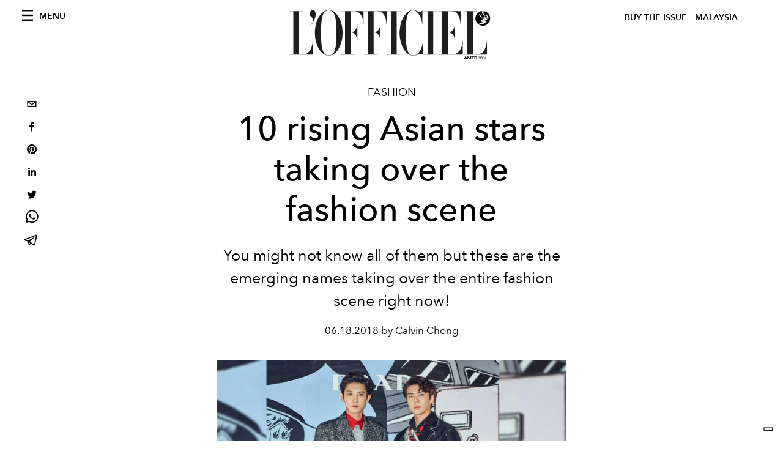

--- FILE ---
content_type: text/html; charset=utf-8
request_url: https://www.lofficielmalaysia.com/_next/data/1df19692777f0a6099d2774c142a19bfcc9013d8/en.json
body_size: 6812
content:
{"pageProps":{"preview":false,"subscription":{"enabled":false,"initialData":{"magazines":[{"id":"Va2MeTL5TO-Q0efmSIkMVA","externalUrl":"https://www.magzter.com/MY/AMTD-Digital-Media-Solutions/LOFFICIEL-Malaysia/Fashion/1887527","title":"November 2024","coverImage":{"alt":"L'Officiel Malaysia November 2024 issue featuring Nia Atasha in Dior","width":610,"height":782,"smartTags":["dress","book","publication","formal wear","adult","female","person","woman","portrait","fashion"],"url":"https://www.datocms-assets.com/55615/1732077963-screenshot-2024-11-20-124344.jpg?auto=format%2Ccompress&cs=srgb"}},{"id":"D3neDhRPQXKH1hc5G-x1Ng","externalUrl":"https://www.magzter.com/MY/AMTD-Digital-Media-Solutions/LOFFICIEL-Malaysia/Fashion/1851030","title":"October 2024","coverImage":{"alt":"L'Officiel Malaysia October 2024 issue featuring Nanon Korapat in Coach","width":603,"height":792,"smartTags":["accessories","bag","handbag","publication","purse","formal wear","adult","male","man","person"],"url":"https://www.datocms-assets.com/55615/1732077911-screenshot-2024-11-20-124408.jpg?auto=format%2Ccompress&cs=srgb"}},{"id":"TIoX3LYSTdGUzulRBCq9dQ","externalUrl":"https://www.magzter.com/MY/AMTD-Digital-Media-Solutions/LOFFICIEL-Malaysia/Fashion/1822499","title":"September 2024","coverImage":{"alt":"September 2024 issue featuring Win Metawin","width":2598,"height":3366,"smartTags":["person","clothing","pants","footwear","shoe","face","head","publication","wood","fashion"],"url":"https://www.datocms-assets.com/55615/1725418657-00-lom-cover-prada-win-0924-a.jpg?auto=format%2Ccompress&cs=srgb"}},{"id":"KeqTYqKDQLa0o8p2L-Nt1g","externalUrl":"https://www.magzter.com/MY/AMTD-Digital-Media-Solutions/LOFFICIEL-Malaysia/Fashion/1786230","title":"August 2024","coverImage":{"alt":"L'Officiel Malaysia August 2024 starring Qin Huilan","width":635,"height":823,"smartTags":["clothing","coat","person","glove","bag","handbag","costume","people","face","shoe"],"url":"https://www.datocms-assets.com/55615/1725423173-screenshot-2024-09-04-120954.jpg?auto=format%2Ccompress&cs=srgb"}},{"id":"QuAzMbxfQgmYvCTn4jBIQA","externalUrl":"https://www.magzter.com/MY/AMTD-Digital-Media-Solutions/LOFFICIEL-Malaysia/Fashion/1724950","title":"June/July 2024","coverImage":{"alt":"L'Officiel Malaysia June/July 2024 issue starring Supassara","width":630,"height":822,"smartTags":["clothing","pants","jeans","person","publication","shorts","face","head","hosiery","sock"],"url":"https://www.datocms-assets.com/55615/1725423122-screenshot-2024-09-04-121008.jpg?auto=format%2Ccompress&cs=srgb"}},{"id":"dH6BJkd2S2ex2FAqzQSwPQ","externalUrl":"https://www.magzter.com/MY/AMTD-Digital-Media-Solutions/LOFFICIEL-Malaysia/Fashion/1692077","title":"May 2024","coverImage":{"alt":"L'Officiel Malaysia May 2024 issue starring Alicia Amin","width":635,"height":823,"smartTags":["adult","female","person","woman","accessories","bracelet","jewelry","tattoo","publication","finger"],"url":"https://www.datocms-assets.com/55615/1725423087-screenshot-2024-09-04-121026.jpg?auto=format%2Ccompress&cs=srgb"}},{"id":"NotyVg6MQry2r1OXeZKyLA","externalUrl":"https://www.magzter.com/MY/AMTD-Digital-Media-Solutions/LOFFICIEL-Malaysia/Fashion/?redirect=true","title":"April 2024 (ver. 2)","coverImage":{"alt":"April 2024 cover featuring Ameera Khan in Ralph Lauren and Chaumet","width":662,"height":862,"smartTags":["accessories","publication","adult","female","person","woman","jewelry","ring","finger","necklace"],"url":"https://www.datocms-assets.com/55615/1712529312-screenshot-2024-04-08-062757.png?auto=format%2Ccompress&cs=srgb"}},{"id":"ZeViKUY4RKWzd7aTEBfGZQ","externalUrl":"https://www.magzter.com/MY/AMTD-Digital-Media-Solutions/LOFFICIEL-Malaysia/Fashion/?redirect=true","title":"April 2024 (ver.1)","coverImage":{"alt":"April 2024 featuring Ameera Khan in Polo Ralph Lauren","width":662,"height":861,"smartTags":["accessories","bag","handbag","coat","jacket","blazer","formal wear","suit","purse","person"],"url":"https://www.datocms-assets.com/55615/1712529319-screenshot-2024-04-08-062732.png?auto=format%2Ccompress&cs=srgb"}},{"id":"VIQlqU13RgCL42Y0DE_xFA","externalUrl":"https://www.magzter.com/MY/AMTD-Digital-Media-Solutions/LOFFICIEL-Malaysia/Fashion/1628917","title":"March 2024","coverImage":{"alt":"March 2024 cover featuring Park Gyu-young in Gucci","width":637,"height":828,"smartTags":["accessories","bag","handbag","purse","adult","female","person","woman","publication","face"],"url":"https://www.datocms-assets.com/55615/1712532418-screenshot-2024-04-08-072526.png?auto=format%2Ccompress&cs=srgb"}},{"id":"WWrB94RhSD6lst0FMcJbdA","externalUrl":"https://www.magzter.com/MY/AMTD-Digital-Media-Solutions/LOFFICIEL-Malaysia/Fashion/1591821","title":"February 2024","coverImage":{"alt":"February 2024 cover featuring Bonia","width":638,"height":830,"smartTags":["accessories","bag","handbag","couch","furniture","person","purse","face","head","wallet"],"url":"https://www.datocms-assets.com/55615/1712532337-screenshot-2024-04-08-072501.png?auto=format%2Ccompress&cs=srgb"}}],"homepage":{"id":"59894859","featuredArticleSection":[{"featuredArticle":{"id":"K3zBHlYiQHGR3v_CRQR5OA","originalPublicationDate":"2026-01-12T00:00:00+08:00","_firstPublishedAt":"2026-01-12T18:58:49+08:00","publishedAuthorName":"L'Officiel Malaysia","editorName":"","slug":"digital-cover-amelia-henderson-meerqeen-with-uniqlo-jeans","title":"Digital Cover: Amelia Henderson & Meerqeen take on the streets of KL with UNIQLO Jeans","abstract":"<p>In UNIQLO&rsquo;s latest jeans collections, Amelia Henderson and Meerqeen define a new chapter shaped by clarity, balance, and self-assured ease.</p>","category":{"id":"147563500","slug":"digital-cover","title":"Digital Cover"},"previewImage":{"alt":null,"smartTags":["pants","female","girl","person","teen","formal wear","tie","shirt","jeans","hat"],"title":null,"urlBig":"https://www.datocms-assets.com/55615/1768191014-lom-digital-cover-uniqlo-0226-a.jpg?auto=format%2Ccompress&crop=focalpoint&cs=srgb&fit=crop&fp-x=0.49&fp-y=0.21&h=800&w=2560","urlMedium":"https://www.datocms-assets.com/55615/1768191014-lom-digital-cover-uniqlo-0226-a.jpg?auto=format%2Ccompress&crop=focalpoint&cs=srgb&fit=crop&fp-x=0.49&fp-y=0.21&h=660&w=868","urlSmall":"https://www.datocms-assets.com/55615/1768191014-lom-digital-cover-uniqlo-0226-a.jpg?auto=format%2Ccompress&crop=focalpoint&cs=srgb&fit=crop&fp-x=0.49&fp-y=0.21&h=468&w=666"},"postCover":[{}]},"relatedArticles":[{"id":"Iu71A7kGRMee5s1GBoHZ4g","originalPublicationDate":"2026-01-02T00:00:00+08:00","_firstPublishedAt":"2026-01-09T17:05:19+08:00","publishedAuthorName":"Noel Khoo","editorName":"","slug":"i-tried-the-new-dyson-airwrap-co-anda-2x-is-it-worth-the-upgrade","title":"I tried the new Dyson Airwrap Co-anda 2x—is it worth the upgrade?","abstract":"<div><span lang=\"EN-GB\">She's an overachiever.</span></div>","category":{"id":"58979981","slug":"beauty","title":"Beauty"},"previewImage":{"alt":null,"smartTags":[],"title":null,"urlBig":"https://www.datocms-assets.com/55615/1768120289-img-2.jpg?auto=format%2Ccompress&crop=focalpoint&cs=srgb&fit=crop&fp-x=0.5&fp-y=0.71&h=800&w=2560","urlMedium":"https://www.datocms-assets.com/55615/1768120289-img-2.jpg?auto=format%2Ccompress&crop=focalpoint&cs=srgb&fit=crop&fp-x=0.5&fp-y=0.71&h=660&w=868","urlSmall":"https://www.datocms-assets.com/55615/1768120289-img-2.jpg?auto=format%2Ccompress&crop=focalpoint&cs=srgb&fit=crop&fp-x=0.5&fp-y=0.71&h=468&w=666"},"postCover":[{}]},{"id":"GX_hN52mTmCKQeM0JP5Wkw","originalPublicationDate":"2025-12-30T13:27:58+08:00","_firstPublishedAt":"2026-01-12T16:04:27+08:00","publishedAuthorName":"L'Officiel Malaysia","editorName":"L'Officiel Malaysia","slug":"jisoo-anya-taylor-joy-willow-smith-dior-addict-fragrance-campaign","title":"Jisoo, Anya Taylor-Joy, and Willow Smith fronts new Dior Addict Fragrances campaign","abstract":"<p>Three contemporary icons unite their auras to infuse Dior Addict with the joyful audacity of a new generation.</p>","category":{"id":"58979981","slug":"beauty","title":"Beauty"},"previewImage":{"alt":null,"smartTags":["face","head","person","adult","female","woman","dimples"],"title":null,"urlBig":"https://www.datocms-assets.com/55615/1767673145-1767072368-1766459289-1766156251-jisoo-portrait-credit-photo-drew-vickers-pour-christian-dior-parfums-2-2.webp?auto=format%2Ccompress&cs=srgb&fit=crop&h=800&w=2560","urlMedium":"https://www.datocms-assets.com/55615/1767673145-1767072368-1766459289-1766156251-jisoo-portrait-credit-photo-drew-vickers-pour-christian-dior-parfums-2-2.webp?auto=format%2Ccompress&cs=srgb&fit=crop&h=660&w=868","urlSmall":"https://www.datocms-assets.com/55615/1767673145-1767072368-1766459289-1766156251-jisoo-portrait-credit-photo-drew-vickers-pour-christian-dior-parfums-2-2.webp?auto=format%2Ccompress&cs=srgb&fit=crop&h=468&w=666"},"postCover":[{}]},{"id":"XgKJOcCVQgWztbwwcRLD3g","originalPublicationDate":null,"_firstPublishedAt":"2026-01-05T17:00:00+08:00","publishedAuthorName":"Syazil Abd Rahim","editorName":"Syazil Abd Rahim","slug":"inside-raffles-most-elegant-hospitality-statement-yet","title":"Inside Raffles’ most elegant hospitality statement yet","abstract":"<p><span style=\"font-weight: 400;\">Five days. Two cities. One benchmark for grace. This is how Raffles' The Butler Did It: The Tale of Two Cities in Cambodia turns travel into something deeper, an immersion in culture, ritual, and the elegance of being fully seen.</span></p>","category":{"id":"58980443","slug":"travel","title":"Travel"},"previewImage":{"alt":"Inside Raffles' The Butler Did It: Tale of Two Cities in Cambodia","smartTags":["clothing","hat","person","plant","vegetation"],"title":"(Image credit: Raffles Grand Hotel d’Angkor)","urlBig":"https://www.datocms-assets.com/55615/1764313951-angkor-temple-tour.jpg?auto=format%2Ccompress&crop=focalpoint&cs=srgb&fit=crop&fp-x=0.52&fp-y=0.64&h=800&w=2560","urlMedium":"https://www.datocms-assets.com/55615/1764313951-angkor-temple-tour.jpg?auto=format%2Ccompress&crop=focalpoint&cs=srgb&fit=crop&fp-x=0.52&fp-y=0.64&h=660&w=868","urlSmall":"https://www.datocms-assets.com/55615/1764313951-angkor-temple-tour.jpg?auto=format%2Ccompress&crop=focalpoint&cs=srgb&fit=crop&fp-x=0.52&fp-y=0.64&h=468&w=666"},"postCover":[{}]}]}],"seo":[{"attributes":null,"content":"L'Officiel Malaysia","tag":"title"},{"attributes":{"property":"og:title","content":"L'Officiel Malaysia"},"content":null,"tag":"meta"},{"attributes":{"name":"twitter:title","content":"L'Officiel Malaysia"},"content":null,"tag":"meta"},{"attributes":{"name":"description","content":"L’Officiel Malaysia sets itself apart as one of the most influential voices covering fashion, beauty, watches, jewellery and lifestyle in Malaysia."},"content":null,"tag":"meta"},{"attributes":{"property":"og:description","content":"L’Officiel Malaysia sets itself apart as one of the most influential voices covering fashion, beauty, watches, jewellery and lifestyle in Malaysia."},"content":null,"tag":"meta"},{"attributes":{"name":"twitter:description","content":"L’Officiel Malaysia sets itself apart as one of the most influential voices covering fashion, beauty, watches, jewellery and lifestyle in Malaysia."},"content":null,"tag":"meta"},{"attributes":{"property":"og:image","content":"https://www.datocms-assets.com/55615/1701979666-l_officiel-x-chanel-5107.jpg?auto=format&fit=max&w=1200"},"content":null,"tag":"meta"},{"attributes":{"property":"og:image:width","content":"1200"},"content":null,"tag":"meta"},{"attributes":{"property":"og:image:height","content":"675"},"content":null,"tag":"meta"},{"attributes":{"name":"twitter:image","content":"https://www.datocms-assets.com/55615/1701979666-l_officiel-x-chanel-5107.jpg?auto=format&fit=max&w=1200"},"content":null,"tag":"meta"},{"attributes":{"property":"og:locale","content":"en"},"content":null,"tag":"meta"},{"attributes":{"property":"og:type","content":"website"},"content":null,"tag":"meta"},{"attributes":{"property":"og:site_name","content":"L'Officiel Malaysia | Fashion, Beauty, Lifestyle, Arts & Culture"},"content":null,"tag":"meta"},{"attributes":{"property":"article:modified_time","content":"2026-01-13T02:17:18Z"},"content":null,"tag":"meta"},{"attributes":{"property":"article:publisher","content":"https://www.facebook.com/lofficielmy"},"content":null,"tag":"meta"},{"attributes":{"name":"twitter:card","content":"summary"},"content":null,"tag":"meta"},{"attributes":{"name":"twitter:site","content":"@https://twitter.com/lofficielmy"},"content":null,"tag":"meta"}],"homepageBlocks":[{"id":"148970141","__typename":"TwoArticleAndAdvRecord","sectionTitle":"","featuredArticles":[{"id":"D7LC1KAcTPulLswEStCa4Q","originalPublicationDate":"2025-12-03T00:00:00+08:00","_firstPublishedAt":"2025-12-03T12:04:25+08:00","publishedAuthorName":"L'Officiel Malaysia","editorName":"","slug":"cover-story-the-enchanted-lake-como-dream-feat-chanel","title":"Cover Story: The enchanted Lake Como dream feat. Chanel ","abstract":"<p>Our cover stars, Alicia Amin, Bay Doucet and Nia Atasha, share with us a magical moment that they will always remember.</p>","category":{"id":"59008659","slug":"issues","title":"Issues"},"previewImage":{"alt":null,"smartTags":["handbag","high heel","adult","female","person","woman","chair","necklace","blouse","dress"],"title":null,"urlBig":"https://www.datocms-assets.com/55615/1764730027-00-lom-cover-chanel-1225-hr.jpg?auto=format%2Ccompress&crop=focalpoint&cs=srgb&fit=crop&fp-x=0.46&fp-y=0.21&h=800&w=2560","urlMedium":"https://www.datocms-assets.com/55615/1764730027-00-lom-cover-chanel-1225-hr.jpg?auto=format%2Ccompress&crop=focalpoint&cs=srgb&fit=crop&fp-x=0.46&fp-y=0.21&h=660&w=868","urlSmall":"https://www.datocms-assets.com/55615/1764730027-00-lom-cover-chanel-1225-hr.jpg?auto=format%2Ccompress&crop=focalpoint&cs=srgb&fit=crop&fp-x=0.46&fp-y=0.21&h=468&w=666"},"postCover":[{}]},{"id":"a_yv0c_0SWecLNlifhfCUw","originalPublicationDate":"2025-12-12T00:00:00+08:00","_firstPublishedAt":"2025-12-12T18:00:02+08:00","publishedAuthorName":"L'Officiel Malaysia","editorName":"","slug":"digital-cover-kid-inn-and-yvonne-chua-celebrate-a-season-wrapped-in-love-uniqlo","title":"Digital Cover: Kid Inn and Yvonne Chua celebrate a season wrapped in love with UNIQLO","abstract":"<p class=\"p1\">This festive season, the family influencers share the simple joys that make the holidays extra meaningful, dressed in UNIQLO&rsquo;s effortless essentials.</p>","category":{"id":"147563500","slug":"digital-cover","title":"Digital Cover"},"previewImage":{"alt":null,"smartTags":["people","person","photography","portrait","pants","lamp","child","female","girl","baby"],"title":null,"urlBig":"https://www.datocms-assets.com/55615/1765354935-lom-digital-cover-uniqlo-x-kid-inn_yvonne-chua_hannah_diana-lim-1225-r1.jpg?auto=format%2Ccompress&crop=focalpoint&cs=srgb&fit=crop&fp-x=0.48&fp-y=0.36&h=800&w=2560","urlMedium":"https://www.datocms-assets.com/55615/1765354935-lom-digital-cover-uniqlo-x-kid-inn_yvonne-chua_hannah_diana-lim-1225-r1.jpg?auto=format%2Ccompress&crop=focalpoint&cs=srgb&fit=crop&fp-x=0.48&fp-y=0.36&h=660&w=868","urlSmall":"https://www.datocms-assets.com/55615/1765354935-lom-digital-cover-uniqlo-x-kid-inn_yvonne-chua_hannah_diana-lim-1225-r1.jpg?auto=format%2Ccompress&crop=focalpoint&cs=srgb&fit=crop&fp-x=0.48&fp-y=0.36&h=468&w=666"},"postCover":[{}]}]},{"id":"59894896","__typename":"LatestArticleRecord","sectionTitle":"Latest","blockRank":1},{"id":"60016426","__typename":"LatestArticleRecord","sectionTitle":"Latest","blockRank":2},{"id":"SJgr9LLDTr6tYQUh20_CIQ","sectionTitle":"","__typename":"BigArticleAndTwoRelatedRecord","featuredArticle":{"id":"RtpwjzuPRteChpYdtge6Fg","originalPublicationDate":"2025-12-30T00:00:00+08:00","_firstPublishedAt":"2025-12-30T10:16:43+08:00","publishedAuthorName":"L'Officiel Malaysia","editorName":"","slug":"work-elevated-the-asus-expertbook-pm3-brings-ai-into-everyday-life","title":"Work, Elevated: The ASUS ExpertBook PM3 brings AI into everyday life","abstract":"<div class=\"flex flex-col text-sm pb-25\">\n<article class=\"text-token-text-primary w-full focus:outline-none [--shadow-height:45px] has-data-writing-block:pointer-events-none has-data-writing-block:-mt-(--shadow-height) has-data-writing-block:pt-(--shadow-height) [&amp;:has([data-writing-block])&gt;*]:pointer-events-auto scroll-mt-[calc(var(--header-height)+min(200px,max(70px,20svh)))]\" dir=\"auto\" data-turn-id=\"request-WEB:ba9cfd53-4df4-4994-98a0-0a95272937ea-3\" data-testid=\"conversation-turn-8\" data-scroll-anchor=\"true\" data-turn=\"assistant\" tabindex=\"-1\">\n<div class=\"text-base my-auto mx-auto pb-10 [--thread-content-margin:--spacing(4)] @w-sm/main:[--thread-content-margin:--spacing(6)] @w-lg/main:[--thread-content-margin:--spacing(16)] px-(--thread-content-margin)\">\n<div class=\"[--thread-content-max-width:40rem] @w-lg/main:[--thread-content-max-width:48rem] mx-auto max-w-(--thread-content-max-width) flex-1 group/turn-messages focus-visible:outline-hidden relative flex w-full min-w-0 flex-col agent-turn\" tabindex=\"-1\">\n<div class=\"flex max-w-full flex-col grow\">\n<div data-message-author-role=\"assistant\" data-message-id=\"6317dca4-5fb2-4543-9cca-f56f68b131a1\" dir=\"auto\" class=\"min-h-8 text-message relative flex w-full flex-col items-end gap-2 text-start break-words whitespace-normal [.text-message+&amp;]:mt-1\" data-message-model-slug=\"gpt-5-2\">\n<div class=\"flex w-full flex-col gap-1 empty:hidden first:pt-[1px]\">\n<div class=\"markdown prose dark:prose-invert w-full break-words dark markdown-new-styling\">\n<p data-start=\"0\" data-end=\"157\" data-is-last-node=\"\" data-is-only-node=\"\">Sleek, reliable, and quietly powerful, the ASUS ExpertBook PM3 brings AI into everyday work with style, all-day performance, and zero fuss.</p>\n</div>\n</div>\n</div>\n</div>\n</div>\n</div>\n</article>\n</div>","category":{"id":"58979894","slug":"art","title":"Arts, Culture & Lifestyle"},"previewImage":{"alt":null,"smartTags":["computer","electronics","laptop","pc","computer hardware","hardware"],"title":null,"urlBig":"https://www.datocms-assets.com/55615/1767673319-screenshot-2026-01-06-at-12-05-25-pm.png?auto=format%2Ccompress&cs=srgb&fit=crop&h=800&w=2560","urlMedium":"https://www.datocms-assets.com/55615/1767673319-screenshot-2026-01-06-at-12-05-25-pm.png?auto=format%2Ccompress&cs=srgb&fit=crop&h=660&w=868","urlSmall":"https://www.datocms-assets.com/55615/1767673319-screenshot-2026-01-06-at-12-05-25-pm.png?auto=format%2Ccompress&cs=srgb&fit=crop&h=468&w=666"},"postCover":[{}]},"relatedArticles":[{"id":"OiAlJaN7QnSqz7Xly477lQ","originalPublicationDate":null,"_firstPublishedAt":"2025-11-26T21:17:56+08:00","publishedAuthorName":"Angel Fong & Joshua Pang","editorName":"","slug":"interview-hong-kong-actress-charmaine-sheh-on-new-luxury-fearless-roles-and-more","title":"Interview: Hong Kong Actress Charmaine Sheh on new luxury, fearless roles and more","abstract":"<p class=\"p1\">For Charmaine Sheh, &ldquo;new luxury&rdquo; isn&rsquo;t about excess, but about ease, curiosity, and the courage to explore new experiences she&rsquo;s never had before.</p>","category":{"id":"59008659","slug":"issues","title":"Issues"},"previewImage":{"alt":null,"smartTags":["adult","female","person","woman","dancing","jewelry","necklace","pants","formal wear","shoe"],"title":null,"urlBig":"https://www.datocms-assets.com/55615/1764162492-lo-chermaine-sheh-1225-web3.jpg?auto=format%2Ccompress&crop=focalpoint&cs=srgb&fit=crop&fp-x=0.51&fp-y=0.24&h=800&w=2560","urlMedium":"https://www.datocms-assets.com/55615/1764162492-lo-chermaine-sheh-1225-web3.jpg?auto=format%2Ccompress&crop=focalpoint&cs=srgb&fit=crop&fp-x=0.51&fp-y=0.24&h=660&w=868","urlSmall":"https://www.datocms-assets.com/55615/1764162492-lo-chermaine-sheh-1225-web3.jpg?auto=format%2Ccompress&crop=focalpoint&cs=srgb&fit=crop&fp-x=0.51&fp-y=0.24&h=468&w=666"},"postCover":[{}]},{"id":"MKZqAOoSTLy-KGhbfMwcRA","originalPublicationDate":"2025-12-01T13:19:57+08:00","_firstPublishedAt":"2025-12-08T19:54:03+08:00","publishedAuthorName":"Phoebe","editorName":"Phương Uyên","slug":"casio-vintage-now-heritage-in-bangkok-man-returns-to-the-style-of-the-iconic-man","title":"CASIO Vintage recreates the heritage of time in Bangkok with an impressive comeback","abstract":"<p>Bangkok continues to affirm its position as a regional cultural meeting point when Casio chose it as the venue for the CASIO Vintage event &ldquo;BACK IN TIME, AHEAD IN STYLE&rdquo; &ndash; a journey to honor the designs that have become iconic to the brand for decades.</p>","category":{"id":"58979993","slug":"fashion","title":"Fashion"},"previewImage":{"alt":null,"smartTags":["electronics","person","digital watch","screen","monitor","wristwatch","adult","male","man","arm"],"title":null,"urlBig":"https://www.datocms-assets.com/55615/1764569340-1764561485-picture1-lo-2.png?auto=format%2Ccompress&cs=srgb&fit=crop&h=800&w=2560","urlMedium":"https://www.datocms-assets.com/55615/1764569340-1764561485-picture1-lo-2.png?auto=format%2Ccompress&cs=srgb&fit=crop&h=660&w=868","urlSmall":"https://www.datocms-assets.com/55615/1764569340-1764561485-picture1-lo-2.png?auto=format%2Ccompress&cs=srgb&fit=crop&h=468&w=666"},"postCover":[{}]}]},{"id":"60016483","__typename":"ArticlesFromACategoryRecord","sectionTitle":"Fashion","blockRank":1,"category":{"id":"58979993"}},{"id":"60016507","__typename":"ArticlesFromACategoryRecord","sectionTitle":"Beauty","blockRank":1,"category":{"id":"58979981"}},{"id":"60016484","__typename":"ArticlesFromACategoryRecord","sectionTitle":"Watches & Jewellery","blockRank":1,"category":{"id":"58980326"}},{"id":"60016509","sectionTitle":"","__typename":"BigArticleAndTwoRelatedRecord","featuredArticle":{"id":"NW1BS-IfQNaZrFEUBsZdFA","originalPublicationDate":null,"_firstPublishedAt":"2025-11-06T13:48:50+08:00","publishedAuthorName":"L'Officiel Malaysia","editorName":"L'Officiel Malaysia","slug":"my11loff-every-fashion-moment-at-the-l-officiel-malaysia-s-out-of-the-world-celeb","title":"#MY11LOFF: Every fashion moment at the L'Officiel Malaysia's Out of The World celebration","abstract":"<p><span>Cosmic chic in full orbit.</span></p>","category":{"id":"58979993","slug":"fashion","title":"Fashion"},"previewImage":{"alt":null,"smartTags":["club","cup","urban","people","person","night club","adult","male","man","party"],"title":null,"urlBig":"https://www.datocms-assets.com/55615/1761876615-sau_6146_photo_by_saufi_nadzri.jpg?auto=format%2Ccompress&cs=srgb&fit=crop&h=800&w=2560","urlMedium":"https://www.datocms-assets.com/55615/1761876615-sau_6146_photo_by_saufi_nadzri.jpg?auto=format%2Ccompress&cs=srgb&fit=crop&h=660&w=868","urlSmall":"https://www.datocms-assets.com/55615/1761876615-sau_6146_photo_by_saufi_nadzri.jpg?auto=format%2Ccompress&cs=srgb&fit=crop&h=468&w=666"},"postCover":[{}]},"relatedArticles":[{"id":"OaCoGH19SS-Z5dVyE-b9ow","originalPublicationDate":"2025-11-01T00:00:00+08:00","_firstPublishedAt":"2025-11-01T08:41:50+08:00","publishedAuthorName":"L'Officiel Malaysia ","editorName":"","slug":"go-west-the-vibrant-arty-heart-of-zurich","title":"Go West: The vibrant, arty heart of Zürich","abstract":"<p style=\"font-weight: 400;\">Once an industrial hub, Z&uuml;rich-West has reinvented itself as the city&rsquo;s most dynamic &mdash; and artistic &mdash; district.</p>","category":{"id":"58980443","slug":"travel","title":"Travel"},"previewImage":{"alt":null,"smartTags":["container","laden","shop","shopping","store","z","city","cityscape","construction crane","intersection","metropolis","neighborhood","road","street","urban","person","outdoors"],"title":"FREITAG Flagship Store","urlBig":"https://www.datocms-assets.com/55615/1761043868-freitag-flagship-store-aussenansicht.jpg?auto=format%2Ccompress&cs=srgb&fit=crop&h=800&w=2560","urlMedium":"https://www.datocms-assets.com/55615/1761043868-freitag-flagship-store-aussenansicht.jpg?auto=format%2Ccompress&cs=srgb&fit=crop&h=660&w=868","urlSmall":"https://www.datocms-assets.com/55615/1761043868-freitag-flagship-store-aussenansicht.jpg?auto=format%2Ccompress&cs=srgb&fit=crop&h=468&w=666"},"postCover":[{}]},{"id":"Ib8vBJ9yRyOBt6bFFOGAyA","originalPublicationDate":"2025-11-05T00:00:00+08:00","_firstPublishedAt":"2025-11-05T16:33:30+08:00","publishedAuthorName":"Amelia Tan","editorName":"Amelia Tan","slug":"loff-after-hours-the-distinctive-bars-to-end-the-night-right","title":"LOFF After Hours: Distinctive bars to end the night right in KL","abstract":"<p style=\"font-weight: 400;\"><span>With signature cocktails, cozy atmosphere, and good company.</span></p>","category":{"id":"58979894","slug":"art","title":"Arts, Culture & Lifestyle"},"previewImage":{"alt":null,"smartTags":["furniture","table","lighting","coffee table","dining table","couch","chair","lamp","tabletop"],"title":null,"urlBig":"https://www.datocms-assets.com/55615/1761406298-l-copy.jpg?auto=format%2Ccompress&cs=srgb&fit=crop&h=800&w=2560","urlMedium":"https://www.datocms-assets.com/55615/1761406298-l-copy.jpg?auto=format%2Ccompress&cs=srgb&fit=crop&h=660&w=868","urlSmall":"https://www.datocms-assets.com/55615/1761406298-l-copy.jpg?auto=format%2Ccompress&cs=srgb&fit=crop&h=468&w=666"},"postCover":[{}]}]},{"id":"60016518","__typename":"ArticlesFromACategoryRecord","sectionTitle":"Arts, Culture & Lifestyle","blockRank":1,"category":{"id":"58979894"}}]}}},"__lang":"en","__namespaces":{"common":{"variable-example":"Using a variable {{count}}","article--written-by-label":"by","mainNav--categories-label":"Categories","mainNav--follow-label":"Follow us","mainNav--search-label":"Search","footer--subscription-label":"Subscriptions","footer--about-label":"About","footer--contacts-label":"Contacts","footer--newsletter-title":"Newsletter","footer--newsletter-name":"Name","footer--newsletter-error-message":"Mandatory field","footer--newsletter-surname":"Surname","footer--newsletter-email":"Email","footer--newsletter-tos-acceptance-placeholder":"TOS Acceptance","footer--newsletter-tos-acceptance":"Accept TOS","footer--newsletter-tos-text":"I hereby give my consent to the processing of my personal data for the purposes of ","footer--newsletter-subscribing":"Subscribing","footer--newsletter-subscribed":"Subscribed","footer--newsletter-subscribe":"Subscribe","article--related-articles-label":"Related Articles","article--related-recommended-articles-label":"Recommended posts for you","search--found-label":"Found","search--results-label":"results","search--seo-title-no-query":"Search results page","search--seo-title-with-query":"Search results for:","search--pretitle-label":"SEARCH RESULTS FOR","search--page-label":"Page"}}},"__N_SSG":true}

--- FILE ---
content_type: text/html; charset=utf-8
request_url: https://www.google.com/recaptcha/api2/aframe
body_size: 224
content:
<!DOCTYPE HTML><html><head><meta http-equiv="content-type" content="text/html; charset=UTF-8"></head><body><script nonce="-iOUHMxxFdAcLW3r-QafUA">/** Anti-fraud and anti-abuse applications only. See google.com/recaptcha */ try{var clients={'sodar':'https://pagead2.googlesyndication.com/pagead/sodar?'};window.addEventListener("message",function(a){try{if(a.source===window.parent){var b=JSON.parse(a.data);var c=clients[b['id']];if(c){var d=document.createElement('img');d.src=c+b['params']+'&rc='+(localStorage.getItem("rc::a")?sessionStorage.getItem("rc::b"):"");window.document.body.appendChild(d);sessionStorage.setItem("rc::e",parseInt(sessionStorage.getItem("rc::e")||0)+1);localStorage.setItem("rc::h",'1768960723265');}}}catch(b){}});window.parent.postMessage("_grecaptcha_ready", "*");}catch(b){}</script></body></html>

--- FILE ---
content_type: application/javascript; charset=utf-8
request_url: https://www.lofficielmalaysia.com/_next/static/chunks/204.67042251f087ef07.js
body_size: -3
content:
"use strict";(self.webpackChunk_N_E=self.webpackChunk_N_E||[]).push([[204],{204:function(e,n,t){t.r(n),t.d(n,{default:function(){return a}});var c=t(3288),s=t(1162);function a(e){var n=e.content;return(0,c.jsx)("div",{className:"space--both-5",children:(0,c.jsx)("div",{className:"highlight",children:(0,c.jsx)("div",{className:"formatted-content",children:(0,s.ZP)(n)})})})}}}]);

--- FILE ---
content_type: application/javascript; charset=utf-8
request_url: https://www.lofficielmalaysia.com/_next/static/chunks/webpack-ddb5790e9177ef48.js
body_size: 2342
content:
!function(){"use strict";var e={},t={};function n(r){var o=t[r];if(void 0!==o)return o.exports;var a=t[r]={exports:{}},f=!0;try{e[r].call(a.exports,a,a.exports,n),f=!1}finally{f&&delete t[r]}return a.exports}n.m=e,function(){var e=[];n.O=function(t,r,o,a){if(!r){var f=1/0;for(l=0;l<e.length;l++){r=e[l][0],o=e[l][1],a=e[l][2];for(var i=!0,u=0;u<r.length;u++)(!1&a||f>=a)&&Object.keys(n.O).every((function(e){return n.O[e](r[u])}))?r.splice(u--,1):(i=!1,a<f&&(f=a));if(i){e.splice(l--,1);var c=o();void 0!==c&&(t=c)}}return t}a=a||0;for(var l=e.length;l>0&&e[l-1][2]>a;l--)e[l]=e[l-1];e[l]=[r,o,a]}}(),n.n=function(e){var t=e&&e.__esModule?function(){return e.default}:function(){return e};return n.d(t,{a:t}),t},function(){var e,t=Object.getPrototypeOf?function(e){return Object.getPrototypeOf(e)}:function(e){return e.__proto__};n.t=function(r,o){if(1&o&&(r=this(r)),8&o)return r;if("object"===typeof r&&r){if(4&o&&r.__esModule)return r;if(16&o&&"function"===typeof r.then)return r}var a=Object.create(null);n.r(a);var f={};e=e||[null,t({}),t([]),t(t)];for(var i=2&o&&r;"object"==typeof i&&!~e.indexOf(i);i=t(i))Object.getOwnPropertyNames(i).forEach((function(e){f[e]=function(){return r[e]}}));return f.default=function(){return r},n.d(a,f),a}}(),n.d=function(e,t){for(var r in t)n.o(t,r)&&!n.o(e,r)&&Object.defineProperty(e,r,{enumerable:!0,get:t[r]})},n.f={},n.e=function(e){return Promise.all(Object.keys(n.f).reduce((function(t,r){return n.f[r](e,t),t}),[]))},n.u=function(e){return 5540===e?"static/chunks/5540-744611c5e7ff2af7.js":"static/chunks/"+(2544===e?"d6e1aeb5":e)+"."+{37:"144d891c40c3435d",45:"84d62c150cc811fd",71:"d3a071ee3f357efc",204:"67042251f087ef07",464:"caac02cf0798c100",496:"fa5c5b0ac05ac2d8",708:"8d25fb51321bbf2b",1551:"af0b03c7f32c46c3",1627:"37d1384f28041e62",2544:"a5a3fcb69c5c22d0",3369:"30fb8ed8d00d1673",3566:"5c9e3bc9cf649c90",4271:"89906237e28861b7",4278:"b7d968f9b74fe78a",4372:"339950c80768bdd9",4666:"0d335492c00d4b96",4707:"8f2f1b7d9244fd6f",5886:"043d03fedb69bbf8",6772:"005ff929885e65c9",8267:"5009df45396d5c75",8489:"cfc100924b4e856b",9163:"a1894ce610469a41",9164:"3699d80fc03ec3e6",9225:"70cf67de57ce10fd",9226:"ec5d582410d8c3fd",9323:"e8066ca5590e3cbf"}[e]+".js"},n.miniCssF=function(e){return"static/css/"+{71:"6d530d6069fd563f",1192:"92dccaead4ed6abf",2436:"92dccaead4ed6abf",2888:"dde85d4528e20ee4",3369:"feb13ac291a00950",4765:"92dccaead4ed6abf",5405:"92dccaead4ed6abf",6044:"92dccaead4ed6abf",6990:"92dccaead4ed6abf",8489:"6d530d6069fd563f",8548:"92dccaead4ed6abf",9225:"6d530d6069fd563f",9323:"6d530d6069fd563f",9591:"92dccaead4ed6abf",9603:"92dccaead4ed6abf"}[e]+".css"},n.g=function(){if("object"===typeof globalThis)return globalThis;try{return this||new Function("return this")()}catch(e){if("object"===typeof window)return window}}(),n.o=function(e,t){return Object.prototype.hasOwnProperty.call(e,t)},function(){var e={},t="_N_E:";n.l=function(r,o,a,f){if(e[r])e[r].push(o);else{var i,u;if(void 0!==a)for(var c=document.getElementsByTagName("script"),l=0;l<c.length;l++){var d=c[l];if(d.getAttribute("src")==r||d.getAttribute("data-webpack")==t+a){i=d;break}}i||(u=!0,(i=document.createElement("script")).charset="utf-8",i.timeout=120,n.nc&&i.setAttribute("nonce",n.nc),i.setAttribute("data-webpack",t+a),i.src=r),e[r]=[o];var s=function(t,n){i.onerror=i.onload=null,clearTimeout(b);var o=e[r];if(delete e[r],i.parentNode&&i.parentNode.removeChild(i),o&&o.forEach((function(e){return e(n)})),t)return t(n)},b=setTimeout(s.bind(null,void 0,{type:"timeout",target:i}),12e4);i.onerror=s.bind(null,i.onerror),i.onload=s.bind(null,i.onload),u&&document.head.appendChild(i)}}}(),n.r=function(e){"undefined"!==typeof Symbol&&Symbol.toStringTag&&Object.defineProperty(e,Symbol.toStringTag,{value:"Module"}),Object.defineProperty(e,"__esModule",{value:!0})},n.p="/_next/",function(){var e=function(e){return new Promise((function(t,r){var o=n.miniCssF(e),a=n.p+o;if(function(e,t){for(var n=document.getElementsByTagName("link"),r=0;r<n.length;r++){var o=(f=n[r]).getAttribute("data-href")||f.getAttribute("href");if("stylesheet"===f.rel&&(o===e||o===t))return f}var a=document.getElementsByTagName("style");for(r=0;r<a.length;r++){var f;if((o=(f=a[r]).getAttribute("data-href"))===e||o===t)return f}}(o,a))return t();!function(e,t,n,r){var o=document.createElement("link");o.rel="stylesheet",o.type="text/css",o.onerror=o.onload=function(a){if(o.onerror=o.onload=null,"load"===a.type)n();else{var f=a&&("load"===a.type?"missing":a.type),i=a&&a.target&&a.target.href||t,u=new Error("Loading CSS chunk "+e+" failed.\n("+i+")");u.code="CSS_CHUNK_LOAD_FAILED",u.type=f,u.request=i,o.parentNode.removeChild(o),r(u)}},o.href=t,document.head.appendChild(o)}(e,a,t,r)}))},t={2272:0};n.f.miniCss=function(n,r){t[n]?r.push(t[n]):0!==t[n]&&{71:1,3369:1,8489:1,9225:1,9323:1}[n]&&r.push(t[n]=e(n).then((function(){t[n]=0}),(function(e){throw delete t[n],e})))}}(),function(){var e={2272:0};n.f.j=function(t,r){var o=n.o(e,t)?e[t]:void 0;if(0!==o)if(o)r.push(o[2]);else if(2272!=t){var a=new Promise((function(n,r){o=e[t]=[n,r]}));r.push(o[2]=a);var f=n.p+n.u(t),i=new Error;n.l(f,(function(r){if(n.o(e,t)&&(0!==(o=e[t])&&(e[t]=void 0),o)){var a=r&&("load"===r.type?"missing":r.type),f=r&&r.target&&r.target.src;i.message="Loading chunk "+t+" failed.\n("+a+": "+f+")",i.name="ChunkLoadError",i.type=a,i.request=f,o[1](i)}}),"chunk-"+t,t)}else e[t]=0},n.O.j=function(t){return 0===e[t]};var t=function(t,r){var o,a,f=r[0],i=r[1],u=r[2],c=0;if(f.some((function(t){return 0!==e[t]}))){for(o in i)n.o(i,o)&&(n.m[o]=i[o]);if(u)var l=u(n)}for(t&&t(r);c<f.length;c++)a=f[c],n.o(e,a)&&e[a]&&e[a][0](),e[a]=0;return n.O(l)},r=self.webpackChunk_N_E=self.webpackChunk_N_E||[];r.forEach(t.bind(null,0)),r.push=t.bind(null,r.push.bind(r))}()}();

--- FILE ---
content_type: application/javascript; charset=utf-8
request_url: https://cs.iubenda.com/cookie-solution/confs/js/40369317.js
body_size: -210
content:
_iub.csRC = { consApiKey: 'x7IsDSXwhBQ5rgorFzQIFANUlyOzdQxJ', consentDatabasePublicKey: 'MAWWh9LiNSgChtRizHuQyxQCubpjquRX', showBranding: false, publicId: 'a0e760b5-6db6-11ee-8bfc-5ad8d8c564c0', floatingGroup: false };
_iub.csEnabled = true;
_iub.csPurposes = [4,3,1];
_iub.cpUpd = 1701771683;
_iub.csT = 2.0;
_iub.googleConsentModeV2 = true;
_iub.totalNumberOfProviders = 8;
